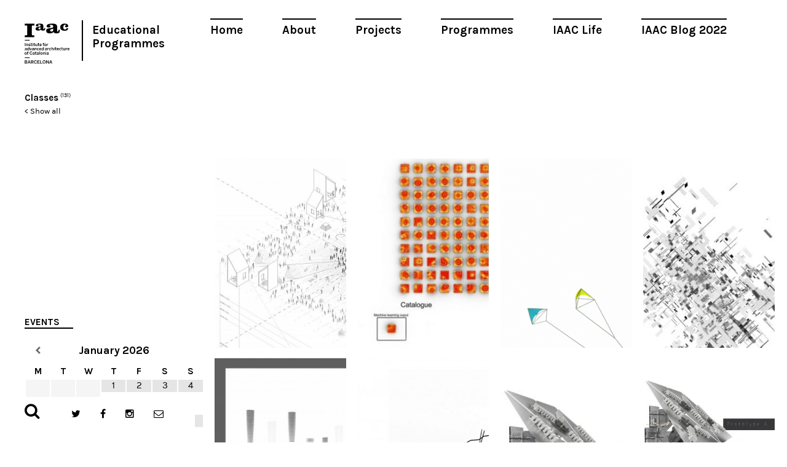

--- FILE ---
content_type: text/html; charset=UTF-8
request_url: https://www.iaacblog.com/tag/classes/
body_size: 9901
content:
<!DOCTYPE html>
<html xmlns="http://www.w3.org/1999/xhtml" lang="en-US" prefix="og: http://ogp.me/ns#">
<head>
    <meta charset="utf-8">
    <meta http-equiv="X-UA-Compatible" content="IE=edge,chrome=1">
    
    
	<meta name="viewport" content="width=device-width, initial-scale=1.0">
	
	<link rel="icon" href="https://www.iaacblog.com/wp-content/themes/iaacblog/favicon.ico" type="image/x-icon">
	<link rel="apple-touch-icon-precomposed" href="https://www.iaacblog.com/wp-content/themes/iaacblog/favicon-retina.jpg">

	<link href="https://fonts.googleapis.com/css?family=Karla:400,700italic,700,400italic" rel="stylesheet" type="text/css">
	<link rel="stylesheet" href="https://www.iaacblog.com/wp-content/themes/iaacblog/css/font-awesome.css">
	<link rel="stylesheet" href="https://www.iaacblog.com/wp-content/themes/iaacblog/css/slick.css">
	<link rel="stylesheet" href="https://www.iaacblog.com/wp-content/themes/iaacblog/style.css">	

    <script src="https://www.iaacblog.com/wp-content/themes/iaacblog/js/modernizr-2.6.2-respond-1.1.0.min.js"></script>
	<!--[if lt IE 9]><script src="https://html5shiv.googlecode.com/svn/trunk/html5.js"></script><![endif]-->
	
	 <meta name='robots' content='max-image-preview:large' />

<!-- This site is optimized with the Yoast SEO plugin v4.1 - https://yoast.com/wordpress/plugins/seo/ -->
<title>Classes &ndash; IAAC Blog</title>
<link rel="canonical" href="https://www.iaacblog.com/tag/classes/" />
<link rel="next" href="https://www.iaacblog.com/tag/classes/page/2/" />
<meta property="og:locale" content="en_US" />
<meta property="og:type" content="object" />
<meta property="og:title" content="Classes &ndash; IAAC Blog" />
<meta property="og:url" content="https://www.iaacblog.com/tag/classes/" />
<meta property="og:site_name" content="IAAC Blog" />
<meta name="twitter:card" content="summary" />
<meta name="twitter:title" content="Classes &ndash; IAAC Blog" />
<!-- / Yoast SEO plugin. -->

<link rel='dns-prefetch' href='//s.w.org' />
<link rel="alternate" type="application/rss+xml" title="IAAC Blog &raquo; Classes Tag Feed" href="https://www.iaacblog.com/tag/classes/feed/" />
<style type="text/css">
img.wp-smiley,
img.emoji {
	display: inline !important;
	border: none !important;
	box-shadow: none !important;
	height: 1em !important;
	width: 1em !important;
	margin: 0 .07em !important;
	vertical-align: -0.1em !important;
	background: none !important;
	padding: 0 !important;
}
</style>
	<link rel='stylesheet' id='dashicons-css'  href='https://www.iaacblog.com/wp-includes/css/dashicons.min.css?ver=1e7c55a3fb3099397c8ea8620719b057' type='text/css' media='all' />
<link rel='stylesheet' id='my-calendar-reset-css'  href='https://www.iaacblog.com/wp-content/plugins/my-calendar/css/reset.css?ver=1e7c55a3fb3099397c8ea8620719b057' type='text/css' media='all' />
<link rel='stylesheet' id='my-calendar-style-css'  href='https://www.iaacblog.com/wp-content/plugins/my-calendar-custom/styles/iaac.css?ver=1e7c55a3fb3099397c8ea8620719b057' type='text/css' media='all' />
<link rel='stylesheet' id='simcal-qtip-css'  href='https://www.iaacblog.com/wp-content/plugins/google-calendar-events/assets/css/vendor/jquery.qtip.min.css?ver=3.1.36' type='text/css' media='all' />
<link rel='stylesheet' id='simcal-default-calendar-grid-css'  href='https://www.iaacblog.com/wp-content/plugins/google-calendar-events/assets/css/default-calendar-grid.min.css?ver=3.1.36' type='text/css' media='all' />
<link rel='stylesheet' id='simcal-default-calendar-list-css'  href='https://www.iaacblog.com/wp-content/plugins/google-calendar-events/assets/css/default-calendar-list.min.css?ver=3.1.36' type='text/css' media='all' />
<link rel='stylesheet' id='fancybox-css'  href='https://www.iaacblog.com/wp-content/plugins/easy-fancybox/fancybox/jquery.fancybox-1.3.8.min.css?ver=1.5.8.2' type='text/css' media='screen' />
<link rel='stylesheet' id='page-transition-animsition-css'  href='https://www.iaacblog.com/wp-content/plugins/page-transition/css/animsition.min.css?ver=1.3' type='text/css' media='all' />
<!-- This site uses the Google Analytics by MonsterInsights plugin v6.1.6 - Using Analytics tracking - https://www.monsterinsights.com/ -->
<script type="text/javascript" data-cfasync="false">
	// Function to detect opted out users
	function __gaTrackerIsOptedOut() {
		return document.cookie.indexOf(disableStr + '=true') > -1;
	}

	// Disable tracking if the opt-out cookie exists.
	var disableStr = 'ga-disable-UA-43060307-1';
	if ( __gaTrackerIsOptedOut() ) {
		window[disableStr] = true;
	}

	// Opt-out function
	function __gaTrackerOptout() {
	  document.cookie = disableStr + '=true; expires=Thu, 31 Dec 2099 23:59:59 UTC; path=/';
	  window[disableStr] = true;
	}

	(function(i,s,o,g,r,a,m){i['GoogleAnalyticsObject']=r;i[r]=i[r]||function(){
		(i[r].q=i[r].q||[]).push(arguments)},i[r].l=1*new Date();a=s.createElement(o),
		m=s.getElementsByTagName(o)[0];a.async=1;a.src=g;m.parentNode.insertBefore(a,m)
	})(window,document,'script','//www.google-analytics.com/analytics.js','__gaTracker');

	__gaTracker('create', 'UA-43060307-1', 'auto');
	__gaTracker('set', 'forceSSL', true);
	__gaTracker('send','pageview');
</script>
<!-- / Google Analytics by MonsterInsights -->
<script type='text/javascript' src='https://www.iaacblog.com/wp-includes/js/jquery/jquery.min.js?ver=3.6.0' id='jquery-core-js'></script>
<script type='text/javascript' src='https://www.iaacblog.com/wp-includes/js/jquery/jquery-migrate.min.js?ver=3.3.2' id='jquery-migrate-js'></script>
<script type='text/javascript' src='https://www.iaacblog.com/wp-content/plugins/wp-google-analytics-events/js/ga-scroll-events.js?ver=2.4.1' id='scrolldepth-js'></script>
<script type='text/javascript' id='monsterinsights-lite-frontend-script-js-extra'>
/* <![CDATA[ */
var monsterinsights_frontend = {"js_events_tracking":"true","is_debug_mode":"false","download_extensions":"doc,exe,js,pdf,ppt,tgz,zip,xls","inbound_paths":"","home_url":"https:\/\/www.iaacblog.com","track_download_as":"event","internal_label":"int","hash_tracking":"false"};
/* ]]> */
</script>
<script type='text/javascript' src='https://www.iaacblog.com/wp-content/plugins/google-analytics-for-wordpress/assets/js/frontend.min.js?ver=6.1.6' id='monsterinsights-lite-frontend-script-js'></script>
<script type='text/javascript' src='https://www.iaacblog.com/wp-content/plugins/page-transition/js/jquery.animsition.min.js?ver=1.3' id='page-transition-animsition-script-js'></script>
<link rel="https://api.w.org/" href="https://www.iaacblog.com/wp-json/" /><link rel="alternate" type="application/json" href="https://www.iaacblog.com/wp-json/wp/v2/tags/1687" /><link rel="EditURI" type="application/rsd+xml" title="RSD" href="https://www.iaacblog.com/xmlrpc.php?rsd" />
<link rel="wlwmanifest" type="application/wlwmanifest+xml" href="https://www.iaacblog.com/wp-includes/wlwmanifest.xml" /> 
				<style type="text/css">
					@font-face { font-family:Charter;src:url(https://www.iaacblog.com/wp-content/uploads/2020/04/Charter-Regular.otf) format('opentype');font-display: auto;}@font-face { font-family:Kievit;src:url(https://www.iaacblog.com/wp-content/uploads/2020/04/KievitOT-Regular.ttf) format('truetype');font-display: auto;}				</style>
				
<style type="text/css">
<!--
/* Styles by My Calendar - Joseph C Dolson http://www.joedolson.com/ */

.mc-main .mc_events .event-title, .mc-main .mc_events .event-title a { background: #ffffff; color: #000000; }
.mc-main .mc_events .event-title a:hover, .mc-main .mc_events .event-title a:focus { background: #ffffff;}
.mc-event-visible {
display: block!important;
}
-->
</style>
<script type='text/javascript'>
	jQuery('html').addClass('mcjs');
	jQuery(document).ready( function($) { $('html').removeClass('mcjs') } );
</script>
		<script type="text/javascript">
		jQuery( document ).ready( function($) {
			$('.animsition').animsition({
				inClass : 'fade-in',
				outClass : 'fade-out',
				inDuration : 400,
				outDuration : 400,
				loading : false,
				touchSupport: false,
				linkElement: '.animsition-link, a[href]:not([target="_blank"]):not([href^="https://www.iaacblog.com/tag/classes/#"]):not([href^="#"]):not([href*="javascript"]):not([href*=".jpg"]):not([href*=".jpeg"]):not([href*=".gif"]):not([href*=".png"]):not([href*=".mov"]):not([href*=".swf"]):not([href*=".mp4"]):not([href*=".flv"]):not([href*=".avi"]):not([href*=".mp3"]):not([href^="mailto:"]):not([class="no-animation"])'
			});
		});
		</script>
		<meta name="generator" content="Powered by Visual Composer - drag and drop page builder for WordPress."/>
<!--[if lte IE 9]><link rel="stylesheet" type="text/css" href="https://www.iaacblog.com/wp-content/plugins/js_composer/assets/css/vc_lte_ie9.min.css" media="screen"><![endif]-->
<!-- Easy FancyBox 1.5.8.2 using FancyBox 1.3.8 - RavanH (http://status301.net/wordpress-plugins/easy-fancybox/) -->
<script type="text/javascript">
/* <![CDATA[ */
var fb_timeout = null;
var fb_opts = { 'overlayShow' : true, 'hideOnOverlayClick' : true, 'overlayOpacity' : 0.8, 'showCloseButton' : true, 'margin' : 20, 'centerOnScroll' : true, 'enableEscapeButton' : true, 'autoScale' : true };
var easy_fancybox_handler = function(){
	/* IMG */
	var fb_IMG_select = 'a[href*=".jpg"]:not(.nolightbox,li.nolightbox>a), area[href*=".jpg"]:not(.nolightbox), a[href*=".jpeg"]:not(.nolightbox,li.nolightbox>a), area[href*=".jpeg"]:not(.nolightbox), a[href*=".png"]:not(.nolightbox,li.nolightbox>a), area[href*=".png"]:not(.nolightbox)';
	jQuery(fb_IMG_select).addClass('fancybox image');
	var fb_IMG_sections = jQuery('div.gallery');
	fb_IMG_sections.each(function() { jQuery(this).find(fb_IMG_select).attr('rel', 'gallery-' + fb_IMG_sections.index(this)); });
	jQuery('a.fancybox, area.fancybox, li.fancybox a').fancybox( jQuery.extend({}, fb_opts, { 'easingIn' : 'easeOutBack', 'easingOut' : 'easeInBack', 'opacity' : false, 'hideOnContentClick' : false, 'titleShow' : false, 'titlePosition' : 'over', 'titleFromAlt' : true, 'showNavArrows' : true, 'enableKeyboardNav' : true, 'cyclic' : false }) );
}
var easy_fancybox_auto = function(){
	/* Auto-click */
	setTimeout(function(){jQuery('#fancybox-auto').trigger('click')},1000);
}
/* ]]> */
</script>
	<!-- Fonts Plugin CSS - https://fontsplugin.com/ -->
	<style>
			</style>
	<!-- Fonts Plugin CSS -->
	<noscript><style type="text/css"> .wpb_animate_when_almost_visible { opacity: 1; }</style></noscript>	 
</head>
<body data-rsssl=1 class="archive tag tag-classes tag-1687 chrome osx wpb-js-composer js-comp-ver-5.0.1 vc_responsive animsition">
	<div id="wrapper"class="spacing">
		<header id="header">
			<a href="#" class="open-menu">
				<span></span>
				<span></span>
				<span></span>
			</a>
			
			<nav id="main-nav" class="menu-main-container"><ul id="menu-main" class="menu"><li id="menu-item-21004" class="menu-item menu-item-type-post_type menu-item-object-page menu-item-21004"><a href="https://www.iaacblog.com/home/">Home</a></li>
<li id="menu-item-21003" class="menu-item menu-item-type-post_type menu-item-object-page menu-item-21003"><a href="https://www.iaacblog.com/about/">About</a></li>
<li id="menu-item-21000" class="menu-item menu-item-type-post_type_archive menu-item-object-project menu-item-21000"><a href="https://www.iaacblog.com/projects/">Projects</a></li>
<li id="menu-item-20999" class="menu-item menu-item-type-post_type_archive menu-item-object-program menu-item-20999"><a href="https://www.iaacblog.com/programs/">Programmes</a></li>
<li id="menu-item-21002" class="menu-item menu-item-type-post_type_archive menu-item-object-life menu-item-21002"><a href="https://www.iaacblog.com/life/">IAAC Life</a></li>
<li id="menu-item-153358" class="menu-item menu-item-type-custom menu-item-object-custom menu-item-153358"><a href="https://blog.iaac.net/">IAAC Blog 2022</a></li>
</ul></nav>			
			<ul class="info">
				<li><strong class="logo"><a href="http://iaac.net" target="_blank">Iaac</a></strong></li>
				<!--<li><strong class="title"><a href="https://www.iaacblog.com">Advanced Architecture Group</a></strong></li>-->
				<li><strong class="title_new"><a href="https://www.iaacblog.com">Educational Programmes</a></strong></li>				
			</ul>
		</header><!-- end header -->		<div class="col-left">
			
							<div class="tax">
			   	<strong><a href="https://www.iaacblog.com/tag/classes/">Classes</a></strong><sup>(131)</sup>			   	<br><small><a href="https://www.iaacblog.com">< Show all</a></small>
				</div>
							<div class="calendario"><h2>Events</h2><div class="simcal-calendar simcal-default-calendar simcal-default-calendar-grid simcal-default-calendar-light" data-calendar-id="135272" data-timezone="Europe/Madrid" data-offset="3600" data-week-start="1" data-calendar-start="1768604400" data-calendar-end="1768604400" data-events-first="0" data-events-last="0">
			
            <table class="simcal-calendar-grid"
                   data-event-bubble-trigger="hover">
                <thead class="simcal-calendar-head">
                <tr>
					                        <th class="simcal-nav simcal-prev-wrapper" colspan="1">
                            <button class="simcal-nav-button simcal-month-nav simcal-prev" title="Previous Month"><i class="simcal-icon-left"></i></button>
                        </th>
					                    <th colspan="5"
                        class="simcal-nav simcal-current"
                        data-calendar-current="1768604400">
						<h3> <span class="simcal-current-month">January</span>  <span class="simcal-current-year">2026</span> </h3>                    </th>
					                        <th class="simcal-nav simcal-next-wrapper" colspan="1">
                            <button class="simcal-nav-button simcal-month-nav simcal-next" title="Next Month"><i class="simcal-icon-right"></i></button>
                        </th>
					                </tr>
                <tr>
					                        <th class="simcal-week-day simcal-week-day-1"
                            data-screen-small="M"
                            data-screen-medium="Mon"
                            data-screen-large="Monday">Mon</th>
						                        <th class="simcal-week-day simcal-week-day-2"
                            data-screen-small="T"
                            data-screen-medium="Tue"
                            data-screen-large="Tuesday">Tue</th>
						                        <th class="simcal-week-day simcal-week-day-3"
                            data-screen-small="W"
                            data-screen-medium="Wed"
                            data-screen-large="Wednesday">Wed</th>
						                        <th class="simcal-week-day simcal-week-day-4"
                            data-screen-small="T"
                            data-screen-medium="Thu"
                            data-screen-large="Thursday">Thu</th>
						                        <th class="simcal-week-day simcal-week-day-5"
                            data-screen-small="F"
                            data-screen-medium="Fri"
                            data-screen-large="Friday">Fri</th>
						                        <th class="simcal-week-day simcal-week-day-6"
                            data-screen-small="S"
                            data-screen-medium="Sat"
                            data-screen-large="Saturday">Sat</th>
						                            <th class="simcal-week-day simcal-week-day-0"
                                data-screen-small="S"
                                data-screen-medium="Sun"
                                data-screen-large="Sunday">Sun</th>
							                </tr>
                </thead>

				<tbody class="simcal-month simcal-month-1">
	<tr class="simcal-week simcal-week-1"><td class="simcal-day simcal-day-void "></td>
<td class="simcal-day simcal-day-void "></td>
<td class="simcal-day simcal-day-void simcal-day-void-last"></td>
<td class="simcal-day-1 simcal-weekday-4 simcal-past simcal-day" data-events-count="0">
	<div>
		<span class="simcal-day-label simcal-day-number">1</span>
		<span class="simcal-no-events"></span>
		<span class="simcal-events-dots" style="display: none;"></span>
	</div>
</td>
<td class="simcal-day-2 simcal-weekday-5 simcal-past simcal-day" data-events-count="0">
	<div>
		<span class="simcal-day-label simcal-day-number">2</span>
		<span class="simcal-no-events"></span>
		<span class="simcal-events-dots" style="display: none;"></span>
	</div>
</td>
<td class="simcal-day-3 simcal-weekday-6 simcal-past simcal-day" data-events-count="0">
	<div>
		<span class="simcal-day-label simcal-day-number">3</span>
		<span class="simcal-no-events"></span>
		<span class="simcal-events-dots" style="display: none;"></span>
	</div>
</td>
<td class="simcal-day-4 simcal-weekday-0 simcal-past simcal-day" data-events-count="0">
	<div>
		<span class="simcal-day-label simcal-day-number">4</span>
		<span class="simcal-no-events"></span>
		<span class="simcal-events-dots" style="display: none;"></span>
	</div>
</td>
</tr><tr class="simcal-week simcal-week-1">
<td class="simcal-day-5 simcal-weekday-1 simcal-past simcal-day" data-events-count="0">
	<div>
		<span class="simcal-day-label simcal-day-number">5</span>
		<span class="simcal-no-events"></span>
		<span class="simcal-events-dots" style="display: none;"></span>
	</div>
</td>
<td class="simcal-day-6 simcal-weekday-2 simcal-past simcal-day" data-events-count="0">
	<div>
		<span class="simcal-day-label simcal-day-number">6</span>
		<span class="simcal-no-events"></span>
		<span class="simcal-events-dots" style="display: none;"></span>
	</div>
</td>
<td class="simcal-day-7 simcal-weekday-3 simcal-past simcal-day" data-events-count="0">
	<div>
		<span class="simcal-day-label simcal-day-number">7</span>
		<span class="simcal-no-events"></span>
		<span class="simcal-events-dots" style="display: none;"></span>
	</div>
</td>
<td class="simcal-day-8 simcal-weekday-4 simcal-past simcal-day" data-events-count="0">
	<div>
		<span class="simcal-day-label simcal-day-number">8</span>
		<span class="simcal-no-events"></span>
		<span class="simcal-events-dots" style="display: none;"></span>
	</div>
</td>
<td class="simcal-day-9 simcal-weekday-5 simcal-past simcal-day" data-events-count="0">
	<div>
		<span class="simcal-day-label simcal-day-number">9</span>
		<span class="simcal-no-events"></span>
		<span class="simcal-events-dots" style="display: none;"></span>
	</div>
</td>
<td class="simcal-day-10 simcal-weekday-6 simcal-past simcal-day" data-events-count="0">
	<div>
		<span class="simcal-day-label simcal-day-number">10</span>
		<span class="simcal-no-events"></span>
		<span class="simcal-events-dots" style="display: none;"></span>
	</div>
</td>
<td class="simcal-day-11 simcal-weekday-0 simcal-past simcal-day" data-events-count="0">
	<div>
		<span class="simcal-day-label simcal-day-number">11</span>
		<span class="simcal-no-events"></span>
		<span class="simcal-events-dots" style="display: none;"></span>
	</div>
</td>
</tr><tr class="simcal-week simcal-week-2">
<td class="simcal-day-12 simcal-weekday-1 simcal-past simcal-day" data-events-count="0">
	<div>
		<span class="simcal-day-label simcal-day-number">12</span>
		<span class="simcal-no-events"></span>
		<span class="simcal-events-dots" style="display: none;"></span>
	</div>
</td>
<td class="simcal-day-13 simcal-weekday-2 simcal-past simcal-day" data-events-count="0">
	<div>
		<span class="simcal-day-label simcal-day-number">13</span>
		<span class="simcal-no-events"></span>
		<span class="simcal-events-dots" style="display: none;"></span>
	</div>
</td>
<td class="simcal-day-14 simcal-weekday-3 simcal-past simcal-day" data-events-count="0">
	<div>
		<span class="simcal-day-label simcal-day-number">14</span>
		<span class="simcal-no-events"></span>
		<span class="simcal-events-dots" style="display: none;"></span>
	</div>
</td>
<td class="simcal-day-15 simcal-weekday-4 simcal-past simcal-day" data-events-count="0">
	<div>
		<span class="simcal-day-label simcal-day-number">15</span>
		<span class="simcal-no-events"></span>
		<span class="simcal-events-dots" style="display: none;"></span>
	</div>
</td>
<td class="simcal-day-16 simcal-weekday-5 simcal-past simcal-day" data-events-count="0">
	<div>
		<span class="simcal-day-label simcal-day-number">16</span>
		<span class="simcal-no-events"></span>
		<span class="simcal-events-dots" style="display: none;"></span>
	</div>
</td>
<td class="simcal-day-17 simcal-weekday-6 simcal-today simcal-present simcal-day" data-events-count="0">
	<div style="border: 1px solid #1e73be;">
		<span class="simcal-day-label simcal-day-number" style="background-color: #1e73be; color: #ffffff">17</span>
		<span class="simcal-no-events"></span>
		<span class="simcal-events-dots" style="display: none;"></span>
	</div>
</td>
<td class="simcal-day-18 simcal-weekday-0 simcal-future simcal-day" data-events-count="0">
	<div>
		<span class="simcal-day-label simcal-day-number">18</span>
		<span class="simcal-no-events"></span>
		<span class="simcal-events-dots" style="display: none;"></span>
	</div>
</td>
</tr><tr class="simcal-week simcal-week-3">
<td class="simcal-day-19 simcal-weekday-1 simcal-future simcal-day" data-events-count="0">
	<div>
		<span class="simcal-day-label simcal-day-number">19</span>
		<span class="simcal-no-events"></span>
		<span class="simcal-events-dots" style="display: none;"></span>
	</div>
</td>
<td class="simcal-day-20 simcal-weekday-2 simcal-future simcal-day" data-events-count="0">
	<div>
		<span class="simcal-day-label simcal-day-number">20</span>
		<span class="simcal-no-events"></span>
		<span class="simcal-events-dots" style="display: none;"></span>
	</div>
</td>
<td class="simcal-day-21 simcal-weekday-3 simcal-future simcal-day" data-events-count="0">
	<div>
		<span class="simcal-day-label simcal-day-number">21</span>
		<span class="simcal-no-events"></span>
		<span class="simcal-events-dots" style="display: none;"></span>
	</div>
</td>
<td class="simcal-day-22 simcal-weekday-4 simcal-future simcal-day" data-events-count="0">
	<div>
		<span class="simcal-day-label simcal-day-number">22</span>
		<span class="simcal-no-events"></span>
		<span class="simcal-events-dots" style="display: none;"></span>
	</div>
</td>
<td class="simcal-day-23 simcal-weekday-5 simcal-future simcal-day" data-events-count="0">
	<div>
		<span class="simcal-day-label simcal-day-number">23</span>
		<span class="simcal-no-events"></span>
		<span class="simcal-events-dots" style="display: none;"></span>
	</div>
</td>
<td class="simcal-day-24 simcal-weekday-6 simcal-future simcal-day" data-events-count="0">
	<div>
		<span class="simcal-day-label simcal-day-number">24</span>
		<span class="simcal-no-events"></span>
		<span class="simcal-events-dots" style="display: none;"></span>
	</div>
</td>
<td class="simcal-day-25 simcal-weekday-0 simcal-future simcal-day" data-events-count="0">
	<div>
		<span class="simcal-day-label simcal-day-number">25</span>
		<span class="simcal-no-events"></span>
		<span class="simcal-events-dots" style="display: none;"></span>
	</div>
</td>
</tr><tr class="simcal-week simcal-week-4">
<td class="simcal-day-26 simcal-weekday-1 simcal-future simcal-day" data-events-count="0">
	<div>
		<span class="simcal-day-label simcal-day-number">26</span>
		<span class="simcal-no-events"></span>
		<span class="simcal-events-dots" style="display: none;"></span>
	</div>
</td>
<td class="simcal-day-27 simcal-weekday-2 simcal-future simcal-day" data-events-count="0">
	<div>
		<span class="simcal-day-label simcal-day-number">27</span>
		<span class="simcal-no-events"></span>
		<span class="simcal-events-dots" style="display: none;"></span>
	</div>
</td>
<td class="simcal-day-28 simcal-weekday-3 simcal-future simcal-day" data-events-count="0">
	<div>
		<span class="simcal-day-label simcal-day-number">28</span>
		<span class="simcal-no-events"></span>
		<span class="simcal-events-dots" style="display: none;"></span>
	</div>
</td>
<td class="simcal-day-29 simcal-weekday-4 simcal-future simcal-day" data-events-count="0">
	<div>
		<span class="simcal-day-label simcal-day-number">29</span>
		<span class="simcal-no-events"></span>
		<span class="simcal-events-dots" style="display: none;"></span>
	</div>
</td>
<td class="simcal-day-30 simcal-weekday-5 simcal-future simcal-day" data-events-count="0">
	<div>
		<span class="simcal-day-label simcal-day-number">30</span>
		<span class="simcal-no-events"></span>
		<span class="simcal-events-dots" style="display: none;"></span>
	</div>
</td>
<td class="simcal-day-31 simcal-weekday-6 simcal-future simcal-day" data-events-count="0">
	<div>
		<span class="simcal-day-label simcal-day-number">31</span>
		<span class="simcal-no-events"></span>
		<span class="simcal-events-dots" style="display: none;"></span>
	</div>
</td>
<td class="simcal-day simcal-day-void simcal-day-void-last"></td>
	</tr>
</tbody>

            </table>

			<div class="simcal-ajax-loader simcal-spinner-top" style="display: none;"><i class="simcal-icon-spinner simcal-icon-spin"></i></div></div></div> <!-- Widget de calendario-->

		</div><!-- col-left -->
		
		<div class="col-right">
			<div class="grid">
												<div class="grid-item width1 has-iaac-thumbnail post-69380 program type-program status-publish hentry tag-advanced-architecture tag-architecture tag-barcelona tag-classes tag-computational-design tag-digital-fabrication tag-digital-tools tag-edouard-cabay tag-fablab-barcelona tag-grasshopper tag-iaac tag-master-in-advanced-architecture tag-peter-geelmuyden-magnus tag-rodriguo-aguirre course-2018-2019-maa01 course-introductory-studio-g1-maa01-2018-2019-1rt course-maa-01">
					<div class="item">
						<div class="holder">
							<div class="picasapic picasapic-alt" style="background-image:url(https://www.iaacblog.com/wp-content/uploads/2018/12/02-5-730x462.jpg)"></div><img class="default-image" src="https://www.iaacblog.com/wp-content/themes/iaacblog/images/img01.jpg" alt="" />						</div>
						<a class="holder color txt" href="https://www.iaacblog.com/programs/fab-lab-parade-dont-celebrate-garbage/">
							<div class="cell">
								<strong class="title">Program</strong>								<!--<strong class="prof">PROF. BOB SHEIL</strong>-->
								<strong class="production">FAB LAB Parade &#8211; Why don&#8217;t we celebrate Garbage?</strong>
																								<span class="txt course" style="color:#84d3cd;">MAA 01</span>
															</div>
						</a>
					</div>
				</div>
																<div class="grid-item width1 has-iaac-thumbnail post-60339 program type-program status-publish has-post-thumbnail hentry tag-parametricdesign tag-active-materials tag-adaptive-materials tag-advance-architecture tag-advance-architecture-design tag-architecture-machine tag-assignment-5 tag-assignment05 tag-assignment5 tag-barcelona tag-classes tag-data-visualiation tag-data-visualisation tag-digital tag-digital-computation tag-digital-content tag-digital-tools tag-eduardo-chamorro tag-eduardo-chamorro-martin tag-elliott-santos tag-functional-gradient-material tag-generation tag-generative tag-generative-algorithms tag-generative-iteractions tag-grasshopper tag-grasshopper-data-visualization tag-intelligent-machines tag-maa-01 tag-maa01 tag-machine-learning tag-master-in-advanced-acrhitecture tag-master-in-advanced-architecture tag-master-projects tag-material tag-physical-computing tag-rhino tag-thermal-analysis tag-thermal-fields course-so-6-computational-design-maa01-2017-2018-3rd">
					<div class="item">
						<div class="holder">
							<div class="picasapic picasapic-alt" style="background-image:url(https://www.iaacblog.com/wp-content/uploads/2018/06/324234-e1528043836519-331x331.jpg)"></div><img src="https://www.iaacblog.com/wp-content/themes/iaacblog/images/img01.jpg" alt="" />						</div>
						<a class="holder color txt" href="https://www.iaacblog.com/programs/thermal-reactive-topography-artifitial-evolutionary-design/">
							<div class="cell">
								<strong class="title">Program</strong>								<!--<strong class="prof">PROF. BOB SHEIL</strong>-->
								<strong class="production">Thermal Reactive Topography &#8211; Artifitial Evolutionary Design</strong>
																								<span class="txt course" style="color:#84d3cd;">MAA 01</span>
															</div>
						</a>
					</div>
				</div>
																<div class="grid-item width1 has-iaac-thumbnail post-57726 program type-program status-publish has-post-thumbnail hentry tag-assignment04 tag-parametricdesign tag-advance-architecture tag-advanced-architecture tag-assigment-04 tag-barcelona tag-buildings tag-classes tag-computational-design tag-computational-grasshopper tag-computational-tools tag-data-visualization tag-digital-tools tag-eduardo-chamorro tag-eduardo-chamorro-martin tag-generative tag-generative-algorithms tag-generative-iteractions tag-generative-recursivity tag-generator tag-grasshoper tag-grasshopper tag-grasshopper-3d tag-interaction tag-kangaroo tag-maa01 tag-master-in-architecture tag-master-projects tag-physical-computing tag-physics tag-recursive-topologies tag-rhino tag-rhino3d tag-rhinoceros course-so-3-computational-design-maa01-2017-2018-1st course-so-5-computational-design-maa01-2017-2018-2nd">
					<div class="item">
						<div class="holder">
							<div class="picasapic picasapic-alt" style="background-image:url(https://www.iaacblog.com/wp-content/uploads/2018/02/a0069-e1520968494140-331x331.png)"></div><img src="https://www.iaacblog.com/wp-content/themes/iaacblog/images/img01.jpg" alt="" />						</div>
						<a class="holder color txt" href="https://www.iaacblog.com/programs/forces-of-nature-wind/">
							<div class="cell">
								<strong class="title">Program</strong>								<!--<strong class="prof">PROF. BOB SHEIL</strong>-->
								<strong class="production">Forces of Nature – Wind Topography</strong>
																								<span class="txt course" style="color:#84d3cd;">MAA 01</span>
															</div>
						</a>
					</div>
				</div>
																<div class="grid-item width1 has-iaac-thumbnail post-56299 program type-program status-publish has-post-thumbnail hentry tag-assigment01 tag-parametricdesign tag-advance-architecture tag-advanced-architecture tag-assignment-1 tag-assignment-1-computational-design tag-barcelona tag-buildings tag-classes tag-computational-design tag-computational-grasshopper tag-computational-tools tag-data-visualization tag-digital-tools tag-eduardo-chamorro tag-eduardo-chamorro-martin tag-generative tag-generative-algorithms tag-generative-iteractions tag-generative-recursivity tag-generator tag-grasshoper tag-grasshopper tag-grasshopper-3d tag-interaction tag-maa01 tag-master-in-architecture tag-master-projects tag-recursive-topologies tag-rhino tag-rhino3d tag-rhinoceros course-so-3-computational-design-maa01-2017-2018-1st">
					<div class="item">
						<div class="holder">
							<div class="picasapic picasapic-alt" style="background-image:url(https://www.iaacblog.com/wp-content/uploads/2018/02/grid-eduardo-chamorro-331x331.jpg)"></div><img src="https://www.iaacblog.com/wp-content/themes/iaacblog/images/img01.jpg" alt="" />						</div>
						<a class="holder color txt" href="https://www.iaacblog.com/programs/recursive-topologies-deconstructed-grid/">
							<div class="cell">
								<strong class="title">Program</strong>								<!--<strong class="prof">PROF. BOB SHEIL</strong>-->
								<strong class="production">Recursive Topologies – Deconstructed Grid</strong>
																								<span class="txt course" style="color:#84d3cd;">MAA 01</span>
															</div>
						</a>
					</div>
				</div>
																<div class="grid-item width1 has-iaac-thumbnail post-53281 program type-program status-publish has-post-thumbnail hentry tag-advanced-architecture tag-barcelona tag-buildings tag-classes tag-computational-design tag-digital-tools tag-grasshopper tag-iaac tag-maa01 tag-martin-garcia-miro tag-master-in-architecture tag-rhino tag-rodrigo-aguirre course-so-3-computational-design-maa01-2017-2018-1st">
					<div class="item">
						<div class="holder">
							<div class="picasapic picasapic-alt" style="background-image:url(https://www.iaacblog.com/wp-content/uploads/2017/12/portada-1-331x331.jpg)"></div><img src="https://www.iaacblog.com/wp-content/themes/iaacblog/images/img01.jpg" alt="" />						</div>
						<a class="holder color txt" href="https://www.iaacblog.com/programs/absolute-towers/">
							<div class="cell">
								<strong class="title">Program</strong>								<!--<strong class="prof">PROF. BOB SHEIL</strong>-->
								<strong class="production">ABSOLUTE TOWERS</strong>
																								<span class="txt course" style="color:#84d3cd;">MAA 01</span>
															</div>
						</a>
					</div>
				</div>
																<div class="grid-item width1 has-iaac-thumbnail post-51839 program type-program status-publish hentry tag-assignment01 tag-classes tag-grasshopper tag-maa01 course-so-3-computational-design-maa01-2017-2018-1st">
					<div class="item">
						<div class="holder">
							<div class="picasapic picasapic-alt" style="background-image:url(https://www.iaacblog.com/wp-content/uploads/2017/11/agent-base-weaving4-730x516.jpg)"></div><img class="default-image" src="https://www.iaacblog.com/wp-content/themes/iaacblog/images/img01.jpg" alt="" />						</div>
						<a class="holder color txt" href="https://www.iaacblog.com/programs/agent-base-weaving/">
							<div class="cell">
								<strong class="title">Program</strong>								<!--<strong class="prof">PROF. BOB SHEIL</strong>-->
								<strong class="production">Computational Design: Agent Base Weaving</strong>
																								<span class="txt course" style="color:#84d3cd;">MAA 01</span>
															</div>
						</a>
					</div>
				</div>
																<div class="grid-item width1 has-iaac-thumbnail post-49355 program type-program status-publish has-post-thumbnail hentry tag-3d-printing tag-advanced-interaction tag-alexandre-dubor tag-angelos-chronis tag-architecture tag-areti-markopoulou tag-barcelona tag-buildings tag-classes tag-computational-design tag-digital-matter-intelligent-construction tag-dongliang-ye tag-energy tag-experimental-structures tag-grasshopper tag-guoliang-zhang tag-iaac tag-maa01 tag-master-in-advanced-architecture tag-mohamad-al-chawa tag-nasser-ghannam tag-sustainability tag-sustainable tag-sustainable-design course-rsiii-digital-matter-intelligent-construction-m1-2016-17-2nd">
					<div class="item">
						<div class="holder">
							<div class="picasapic picasapic-alt" style="background-image:url(https://www.iaacblog.com/wp-content/uploads/2017/06/soro-final-presentation11-331x331.jpg)"></div><img src="https://www.iaacblog.com/wp-content/themes/iaacblog/images/img01.jpg" alt="" />						</div>
						<a class="holder color txt" href="https://www.iaacblog.com/programs/soro-lightweight-passive-shading-system/">
							<div class="cell">
								<strong class="title">Program</strong>								<!--<strong class="prof">PROF. BOB SHEIL</strong>-->
								<strong class="production">SoRo &#8211; Lightweight Passive Shading System</strong>
																								<span class="txt course" style="color:#84d3cd;">MAA 01</span>
															</div>
						</a>
					</div>
				</div>
																<div class="grid-item width1 has-iaac-thumbnail post-50235 project type-project status-publish has-post-thumbnail hentry course-rsiii-digital-matter-intelligent-construction-m1-2016-17-2nd">
					<div class="item">
						<div class="holder">
							<div class="picasapic picasapic-alt" style="background-image:url(https://www.iaacblog.com/wp-content/uploads/2017/06/soro-final-presentation11-331x331.jpg)"></div><img src="https://www.iaacblog.com/wp-content/themes/iaacblog/images/img01.jpg" alt="" />						</div>
						<a class="holder color txt" href="https://www.iaacblog.com/projects/soro-lightweight-passive-shading-system-2/">
							<div class="cell">
								<strong class="title">Project</strong>								<!--<strong class="prof">PROF. BOB SHEIL</strong>-->
								<strong class="production">SoRo &#8211; Lightweight Passive Shading System</strong>
																								<span class="txt course" style="color:#84d3cd;">MAA 01</span>
															</div>
						</a>
					</div>
				</div>
																<div class="grid-item width1 has-iaac-thumbnail post-47722 program type-program status-publish has-post-thumbnail hentry tag-advanced-architecture tag-aldo-sollazzo tag-architecture tag-assignment-5 tag-barcelona tag-classes tag-computation-design tag-computational-design tag-data tag-data-visualization tag-designing-associativity tag-digital-fabrication tag-digital-tools tag-experimental-structures tag-fablab-barcelona tag-grasshopper tag-master-in-advanced-architecture tag-nasser-ghannam tag-rhino tag-rodrigo-aguirre course-so-8-computational-design-m1-2016-17-3rd">
					<div class="item">
						<div class="holder">
							<div class="picasapic picasapic-alt" style="background-image:url(https://www.iaacblog.com/wp-content/uploads/2017/06/a04_nghannam2-331x331.jpg)"></div><img src="https://www.iaacblog.com/wp-content/themes/iaacblog/images/img01.jpg" alt="" />						</div>
						<a class="holder color txt" href="https://www.iaacblog.com/programs/genetic-optimization-free-form-paneling/">
							<div class="cell">
								<strong class="title">Program</strong>								<!--<strong class="prof">PROF. BOB SHEIL</strong>-->
								<strong class="production">Genetic Optimization &#8211; Free Form Paneling</strong>
																								<span class="txt course" style="color:#84d3cd;">MAA 01</span>
															</div>
						</a>
					</div>
				</div>
																<div class="grid-item width1 has-iaac-thumbnail post-43770 program type-program status-publish has-post-thumbnail hentry tag-3d-printing tag-advanced-architecture tag-advanded-architecture tag-aldo-sollazzo tag-assignment-4 tag-barcelona tag-classes tag-computational-design tag-data-visualization tag-digital-tools tag-experimental-structures tag-fablab-barcelona tag-future tag-grasshopper tag-iaac tag-master-projects tag-nasser-ghannam tag-rhino tag-rodrigo-aguirre course-so-6-computational-design-m1-2016-17-2nd">
					<div class="item">
						<div class="holder">
							<div class="picasapic picasapic-alt" style="background-image:url(https://www.iaacblog.com/wp-content/uploads/2017/03/a04_nghannam-03-03-331x331.jpg)"></div><img src="https://www.iaacblog.com/wp-content/themes/iaacblog/images/img01.jpg" alt="" />						</div>
						<a class="holder color txt" href="https://www.iaacblog.com/programs/interactive-modeling-torus-ripple/">
							<div class="cell">
								<strong class="title">Program</strong>								<!--<strong class="prof">PROF. BOB SHEIL</strong>-->
								<strong class="production">Interactive Modeling &#8211; TORUS RIPPLE</strong>
																								<span class="txt course" style="color:#84d3cd;">MAA 01</span>
															</div>
						</a>
					</div>
				</div>
																<div class="grid-item width1 has-iaac-thumbnail post-37611 program type-program status-publish has-post-thumbnail hentry tag-assignment-1 tag-classes tag-grasshopper tag-iaac tag-master-in-advanced-architecture tag-rhino course-so-3-computational-design-m1-2016-17-1st">
					<div class="item">
						<div class="holder">
							<div class="picasapic picasapic-alt" style="background-image:url(https://www.iaacblog.com/wp-content/uploads/2016/11/seed-331x331.jpg)"></div><img src="https://www.iaacblog.com/wp-content/themes/iaacblog/images/img01.jpg" alt="" />						</div>
						<a class="holder color txt" href="https://www.iaacblog.com/programs/seed/">
							<div class="cell">
								<strong class="title">Program</strong>								<!--<strong class="prof">PROF. BOB SHEIL</strong>-->
								<strong class="production">SEED</strong>
																								<span class="txt course" style="color:#84d3cd;">MAA 01</span>
															</div>
						</a>
					</div>
				</div>
																<div class="grid-item width1 has-iaac-thumbnail post-36385 program type-program status-publish has-post-thumbnail hentry tag-3d-printing tag-advanced-architecture tag-advanced-interaction tag-architecture tag-barcelona tag-classes tag-data-visualization tag-design tag-designing-associativity tag-digital-fabrication tag-digital-tools tag-master-in-advanced-architecture tag-research-studio tag-rhino course-so-1-introduction-to-digital-fabrication-m1-2016-17-1st">
					<div class="item">
						<div class="holder">
							<div class="picasapic picasapic-alt" style="background-image:url(https://www.iaacblog.com/wp-content/uploads/2016/10/62-331x331.jpg)"></div><img src="https://www.iaacblog.com/wp-content/themes/iaacblog/images/img01.jpg" alt="" />						</div>
						<a class="holder color txt" href="https://www.iaacblog.com/programs/alternating-stripes-3d-printing/">
							<div class="cell">
								<strong class="title">Program</strong>								<!--<strong class="prof">PROF. BOB SHEIL</strong>-->
								<strong class="production">Alternating Stripes &#8211; 3D Printing</strong>
																								<span class="txt course" style="color:#84d3cd;">MAA 01</span>
															</div>
						</a>
					</div>
				</div>
																<div class="grid-item width1 has-iaac-thumbnail post-36328 program type-program status-publish has-post-thumbnail hentry tag-advanced-architecture tag-advanced-interaction tag-architecture tag-barcelona tag-classes tag-data-visualization tag-design tag-digital-fabrication tag-digital-tools tag-master-in-advanced-architecture tag-master-projects tag-mohammad-rashid course-introductory-studio-ga-m1-2016-17-1st">
					<div class="item">
						<div class="holder">
							<div class="picasapic picasapic-alt" style="background-image:url(https://www.iaacblog.com/wp-content/uploads/2016/10/group_08_image_02blog-331x331.jpg)"></div><img src="https://www.iaacblog.com/wp-content/themes/iaacblog/images/img01.jpg" alt="" />						</div>
						<a class="holder color txt" href="https://www.iaacblog.com/programs/drawing-machine-dancing-petals-week-2-group-8/">
							<div class="cell">
								<strong class="title">Program</strong>								<!--<strong class="prof">PROF. BOB SHEIL</strong>-->
								<strong class="production">Drawing Machine &#8211; Dancing Petals &#8211; Week 2 &#8211; Group 8</strong>
																								<span class="txt course" style="color:#84d3cd;">MAA 01</span>
															</div>
						</a>
					</div>
				</div>
																<div class="grid-item width1 has-iaac-thumbnail post-35848 program type-program status-publish hentry tag-advanced-architecture tag-architecture tag-barcelona tag-classes tag-designing-associativity tag-energy tag-experimental-structures tag-fablab-barcelona tag-iaac tag-master-projects tag-research course-introductory-studio-ga-m1-2016-17-1st">
					<div class="item">
						<div class="holder">
							<div class="picasapic picasapic-alt" style="background-image:url(https://www.iaacblog.com/wp-content/uploads/2016/10/machine-4-730x548.jpg)"></div><img class="default-image" src="https://www.iaacblog.com/wp-content/themes/iaacblog/images/img01.jpg" alt="" />						</div>
						<a class="holder color txt" href="https://www.iaacblog.com/programs/shifting-matter-first-test/">
							<div class="cell">
								<strong class="title">Program</strong>								<!--<strong class="prof">PROF. BOB SHEIL</strong>-->
								<strong class="production">SHIFTING MATTER &#8211; FIRST TEST</strong>
																								<span class="txt course" style="color:#84d3cd;">MAA 01</span>
															</div>
						</a>
					</div>
				</div>
																<div class="grid-item width1 hasnt-iaac-thumbnail post-34707 program type-program status-publish hentry tag-advanced-architecture tag-advanced-interaction tag-advanded-architecture tag-arduino tag-classes tag-data-visualization tag-digital-tools tag-future tag-iaac tag-lecture-series tag-maa01 tag-master-barcelona tag-master-in-advanced-architecture tag-master-in-architecture tag-processing course-so-5-produino-m1-2015-16-1st">
					<div class="item">
						<div class="holder">
							<img class="default-image" src="https://www.iaacblog.com/wp-content/themes/iaacblog/images/img01.jpg" alt="" />						</div>
						<a class="holder color txt" href="https://www.iaacblog.com/programs/processing-assignment-2_produino_a4/">
							<div class="cell">
								<strong class="title">Program</strong>								<!--<strong class="prof">PROF. BOB SHEIL</strong>-->
								<strong class="production">Processing Assignment 2_PRODUINO_A4</strong>
																								<span class="txt course" style="color:#84d3cd;">MAA 01</span>
															</div>
						</a>
					</div>
				</div>
																<div class="grid-item width1 has-iaac-thumbnail post-34699 program type-program status-publish has-post-thumbnail hentry tag-advanced-architecture tag-advanced-interaction tag-advanded-architecture tag-architecture tag-arduino tag-classes tag-data-visualization tag-digital-tools tag-iaac tag-interaction tag-master-in-advanced-architecture tag-master-in-architecture tag-processing course-so-5-produino-m1-2015-16-1st">
					<div class="item">
						<div class="holder">
							<div class="picasapic picasapic-alt" style="background-image:url(https://www.iaacblog.com/wp-content/uploads/2016/07/sureshkumar_kumaravel_rgb_map_fritzing-331x331.jpg)"></div><img src="https://www.iaacblog.com/wp-content/themes/iaacblog/images/img01.jpg" alt="" />						</div>
						<a class="holder color txt" href="https://www.iaacblog.com/programs/rgb_produino_a1/">
							<div class="cell">
								<strong class="title">Program</strong>								<!--<strong class="prof">PROF. BOB SHEIL</strong>-->
								<strong class="production">Arduino Fritzing_Produino_A1</strong>
																								<span class="txt course" style="color:#84d3cd;">MAA 01</span>
															</div>
						</a>
					</div>
				</div>
																<div class="grid-item width1 has-iaac-thumbnail post-34166 program type-program status-publish hentry tag-advanced-architecture tag-advanced-interaction tag-advanded-architecture tag-architecture tag-barcelona tag-buildings tag-classes tag-data-visualization tag-designing-associativity tag-digital-fabrication tag-digital-tools tag-economics-of-sustainability tag-energy tag-experimental-structures tag-fablab-barcelona tag-future tag-iaac course-rs-2-self-sufficient-buildings-m1-2015-16-3rd">
					<div class="item">
						<div class="holder">
							<div class="picasapic picasapic-alt" style="background-image:url(https://www.iaacblog.com/wp-content/uploads/2016/06/view-outside-with-jute-hd-730x577.jpg)"></div><img class="default-image" src="https://www.iaacblog.com/wp-content/themes/iaacblog/images/img01.jpg" alt="" />						</div>
						<a class="holder color txt" href="https://www.iaacblog.com/programs/rmit-campus-design-adaptive-skin-facade/">
							<div class="cell">
								<strong class="title">Program</strong>								<!--<strong class="prof">PROF. BOB SHEIL</strong>-->
								<strong class="production">RMIT Campus Design-Adaptive Skin Facade</strong>
																								<span class="txt course" style="color:#84d3cd;">MAA 01</span>
															</div>
						</a>
					</div>
				</div>
																<div class="grid-item width1 has-iaac-thumbnail post-34705 project type-project status-publish has-post-thumbnail hentry course-rs-2-self-sufficient-buildings-m1-2015-16-3rd">
					<div class="item">
						<div class="holder">
							<div class="picasapic picasapic-alt" style="background-image:url(https://www.iaacblog.com/wp-content/uploads/2016/06/00221-331x331.jpg)"></div><img src="https://www.iaacblog.com/wp-content/themes/iaacblog/images/img01.jpg" alt="" />						</div>
						<a class="holder color txt" href="https://www.iaacblog.com/projects/rmit-campus-adaptive-skin-facade/">
							<div class="cell">
								<strong class="title">Project</strong>								<!--<strong class="prof">PROF. BOB SHEIL</strong>-->
								<strong class="production">RMIT Campus &#8211; Adaptive Skin Facade</strong>
																								<span class="txt course" style="color:#84d3cd;">MAA 01</span>
															</div>
						</a>
					</div>
				</div>
																<div class="grid-item width1 has-iaac-thumbnail post-33755 program type-program status-publish hentry tag-2012-2013 tag-advanced-architecture tag-architecture tag-barcelona tag-classes tag-designing-associativity tag-digital-fabrication tag-digital-tools tag-fablab-barcelona tag-iaac tag-master-in-advanced-architecture tag-rhino tag-self-sufficient tag-workshop course-so-1-introduction-to-digital-fabrication-m1-2015-16-1st">
					<div class="item">
						<div class="holder">
							<div class="picasapic picasapic-alt" style="background-image:url(https://www.iaacblog.com/wp-content/uploads/2016/06/0011113-685x1024.jpg)"></div><img class="default-image" src="https://www.iaacblog.com/wp-content/themes/iaacblog/images/img01.jpg" alt="" />						</div>
						<a class="holder color txt" href="https://www.iaacblog.com/programs/digital-fabrication-3d-printing-power-based/">
							<div class="cell">
								<strong class="title">Program</strong>								<!--<strong class="prof">PROF. BOB SHEIL</strong>-->
								<strong class="production">Digital Fabrication| 3D Printing -Power Based</strong>
																								<span class="txt course" style="color:#84d3cd;">MAA 01</span>
															</div>
						</a>
					</div>
				</div>
																<div class="grid-item width1 has-iaac-thumbnail post-33342 program type-program status-publish has-post-thumbnail hentry tag-3d-printing tag-advanced-architecture tag-advanced-interaction tag-advanded-architecture tag-architecture tag-arduino tag-barcelona tag-bicycle tag-buildings tag-classes tag-data tag-data-visualization tag-designing-associativity tag-digital-fabrication tag-digital-tools tag-energy tag-experimental-structures tag-fablab-barcelona tag-future tag-future-mobility tag-galapagos tag-grasshopper tag-iaac tag-interaction tag-karamba tag-lecture tag-lecture-seriesuncategorized tag-maa tag-maa01 tag-master-barcelona tag-master-in-advanced-architecture tag-master-in-architecture tag-master-projects tag-processing tag-ramp tag-research tag-research-studio tag-rhino tag-self-sufficient tag-workshop course-rs-2-self-sufficient-buildings-m1-2015-16-3rd">
					<div class="item">
						<div class="holder">
							<div class="picasapic picasapic-alt" style="background-image:url(https://www.iaacblog.com/wp-content/uploads/2016/06/m6-331x331.jpg)"></div><img src="https://www.iaacblog.com/wp-content/themes/iaacblog/images/img01.jpg" alt="" />						</div>
						<a class="holder color txt" href="https://www.iaacblog.com/programs/the-ramp-barcelona-campus-2/">
							<div class="cell">
								<strong class="title">Program</strong>								<!--<strong class="prof">PROF. BOB SHEIL</strong>-->
								<strong class="production">The Ramp | Barcelona Campus</strong>
																								<span class="txt course" style="color:#84d3cd;">MAA 01</span>
															</div>
						</a>
					</div>
				</div>
																<div class="grid-item width1 has-iaac-thumbnail post-32993 program type-program status-publish has-post-thumbnail hentry tag-123d tag-123d-catch tag-advanced-architecture tag-advanded-architecture tag-architecture tag-barcelona tag-buildings tag-classes tag-designing-associativity tag-digital-tools tag-grasshopper tag-iaac tag-rhino tag-workshop course-so-4-computational-design-m1-2015-16-1st course-so-6-computational-design-m1-2015-16-2nd">
					<div class="item">
						<div class="holder">
							<div class="picasapic picasapic-alt" style="background-image:url(https://www.iaacblog.com/wp-content/uploads/2016/06/ass013-331x331.jpg)"></div><img src="https://www.iaacblog.com/wp-content/themes/iaacblog/images/img01.jpg" alt="" />						</div>
						<a class="holder color txt" href="https://www.iaacblog.com/programs/four-sided-water-tap_123d-catch/">
							<div class="cell">
								<strong class="title">Program</strong>								<!--<strong class="prof">PROF. BOB SHEIL</strong>-->
								<strong class="production">Four Sided Water Tap_123D Catch</strong>
																								<span class="txt course" style="color:#84d3cd;">MAA 01</span>
															</div>
						</a>
					</div>
				</div>
																<div class="grid-item width1 has-iaac-thumbnail post-32953 program type-program status-publish has-post-thumbnail hentry tag-advanced-architecture tag-advanded-architecture tag-architecture tag-classes tag-designing-associativity tag-digital-tools tag-future tag-grasshopper tag-iaac tag-maa01 tag-master-in-advanced-architecture tag-master-in-architecture tag-rhino tag-unity tag-unity3d tag-workshop course-so-4-computational-design-m1-2015-16-1st course-so-6-computational-design-m1-2015-16-2nd">
					<div class="item">
						<div class="holder">
							<div class="picasapic picasapic-alt" style="background-image:url(https://www.iaacblog.com/wp-content/uploads/2016/06/ass-0221-331x331.jpg)"></div><img src="https://www.iaacblog.com/wp-content/themes/iaacblog/images/img01.jpg" alt="" />						</div>
						<a class="holder color txt" href="https://www.iaacblog.com/programs/lemur-mountains_unity3d-game/">
							<div class="cell">
								<strong class="title">Program</strong>								<!--<strong class="prof">PROF. BOB SHEIL</strong>-->
								<strong class="production">Lemur Mountains_Unity3D Game</strong>
																								<span class="txt course" style="color:#84d3cd;">MAA 01</span>
															</div>
						</a>
					</div>
				</div>
																<div class="grid-item width1 has-iaac-thumbnail post-32688 program type-program status-publish hentry tag-classes course-se-13-applied-urban-strategies-m1-2015-16-2nd">
					<div class="item">
						<div class="holder">
							<div class="picasapic picasapic-alt" style="background-image:url(https://www.iaacblog.com/wp-content/uploads/2016/06/bio11.gif)"></div><img class="default-image" src="https://www.iaacblog.com/wp-content/themes/iaacblog/images/img01.jpg" alt="" />						</div>
						<a class="holder color txt" href="https://www.iaacblog.com/programs/32688/">
							<div class="cell">
								<strong class="title">Program</strong>								<!--<strong class="prof">PROF. BOB SHEIL</strong>-->
								<strong class="production">Urban Stories</strong>
																								<span class="txt course" style="color:#84d3cd;">MAA 01</span>
															</div>
						</a>
					</div>
				</div>
																<div class="grid-item width1 has-iaac-thumbnail post-32654 program type-program status-publish has-post-thumbnail hentry tag-advanced-architecture tag-advanded-architecture tag-architecture tag-classes tag-economics tag-economics-of-sustainability course-so-2-economics-of-sustainability-m1-2015-16-1st">
					<div class="item">
						<div class="holder">
							<div class="picasapic picasapic-alt" style="background-image:url(https://www.iaacblog.com/wp-content/uploads/2016/06/13thcooum_629425f-331x331.jpg)"></div><img src="https://www.iaacblog.com/wp-content/themes/iaacblog/images/img01.jpg" alt="" />						</div>
						<a class="holder color txt" href="https://www.iaacblog.com/programs/the-fastest-growing-indian/">
							<div class="cell">
								<strong class="title">Program</strong>								<!--<strong class="prof">PROF. BOB SHEIL</strong>-->
								<strong class="production">The Fastest Growing Indian</strong>
																								<span class="txt course" style="color:#84d3cd;">MAA 01</span>
															</div>
						</a>
					</div>
				</div>
																<div class="grid-item width1 has-iaac-thumbnail post-32364 program type-program status-publish hentry tag-adaptive-materials tag-architecture tag-barcelona tag-classes tag-designing-associativity tag-galapagos course-so-6-computational-design-m1-2015-16-2nd">
					<div class="item">
						<div class="holder">
							<div class="picasapic picasapic-alt" style="background-image:url(https://www.iaacblog.com/wp-content/uploads/2016/06/galapagos-andres-mora-amnt2-1-730x536.png)"></div><img class="default-image" src="https://www.iaacblog.com/wp-content/themes/iaacblog/images/img01.jpg" alt="" />						</div>
						<a class="holder color txt" href="https://www.iaacblog.com/programs/galapagos-membranes-placa-sants/">
							<div class="cell">
								<strong class="title">Program</strong>								<!--<strong class="prof">PROF. BOB SHEIL</strong>-->
								<strong class="production">Galapagos, Membranes Placa Sants</strong>
																								<span class="txt course" style="color:#84d3cd;">MAA 01</span>
															</div>
						</a>
					</div>
				</div>
																<div class="grid-item width1 has-iaac-thumbnail post-32179 program type-program status-publish has-post-thumbnail hentry tag-advanced-architecture tag-advanded-architecture tag-classes tag-data-visualization tag-economics-of-sustainability tag-energy tag-environment tag-environmental tag-environmental-analysis tag-environmental-performance tag-maa01 tag-master-in-advanced-architecture tag-research tag-workshop course-se-6-environmental-analysis-m1-2015-16-2nd course-so-4-computational-design-m1-2015-16-1st course-so-6-computational-design-m1-2015-16-2nd">
					<div class="item">
						<div class="holder">
							<div class="picasapic picasapic-alt" style="background-image:url(https://www.iaacblog.com/wp-content/uploads/2016/06/envir-analysis4-331x331.jpg)"></div><img src="https://www.iaacblog.com/wp-content/themes/iaacblog/images/img01.jpg" alt="" />						</div>
						<a class="holder color txt" href="https://www.iaacblog.com/programs/environmental-analysis/">
							<div class="cell">
								<strong class="title">Program</strong>								<!--<strong class="prof">PROF. BOB SHEIL</strong>-->
								<strong class="production">Environmental Analysis</strong>
																								<span class="txt course" style="color:#84d3cd;">MAA 01</span>
															</div>
						</a>
					</div>
				</div>
																<div class="grid-item width1 has-iaac-thumbnail post-31501 program type-program status-publish hentry tag-arduino tag-classes tag-produino course-so-5-produino-m1-2015-16-1st">
					<div class="item">
						<div class="holder">
							<div class="picasapic picasapic-alt" style="background-image:url(https://www.iaacblog.com/wp-content/uploads/2016/06/hall-effect-2-730x411.png)"></div><img class="default-image" src="https://www.iaacblog.com/wp-content/themes/iaacblog/images/img01.jpg" alt="" />						</div>
						<a class="holder color txt" href="https://www.iaacblog.com/programs/hall-effect/">
							<div class="cell">
								<strong class="title">Program</strong>								<!--<strong class="prof">PROF. BOB SHEIL</strong>-->
								<strong class="production">HALL EFFECT</strong>
																								<span class="txt course" style="color:#84d3cd;">MAA 01</span>
															</div>
						</a>
					</div>
				</div>
																<div class="grid-item width1 has-iaac-thumbnail post-30942 program type-program status-publish hentry tag-arduino tag-classes tag-rgb course-so-5-produino-m1-2015-16-1st">
					<div class="item">
						<div class="holder">
							<div class="picasapic picasapic-alt" style="background-image:url(https://www.iaacblog.com/wp-content/uploads/2016/06/rgb-730x578.png)"></div><img class="default-image" src="https://www.iaacblog.com/wp-content/themes/iaacblog/images/img01.jpg" alt="" />						</div>
						<a class="holder color txt" href="https://www.iaacblog.com/programs/arduino-rgb/">
							<div class="cell">
								<strong class="title">Program</strong>								<!--<strong class="prof">PROF. BOB SHEIL</strong>-->
								<strong class="production">Arduino RGB</strong>
																								<span class="txt course" style="color:#84d3cd;">MAA 01</span>
															</div>
						</a>
					</div>
				</div>
											</div><!-- grid -->
						<div class="controls">
				<a href="https://www.iaacblog.com/tag/classes/page/2/" >Older posts</a>			</div><!-- controls -->		</div><!-- col-right -->

		<footer id="footer">
			<div class="form-search">
				<a href="#" class="open-form"><i class="fa fa-search"></i></a>
				<div class="holder">
					<form method="get" autocomplete="off" action="https://www.iaacblog.com/">
					<input type="search" name="s" value="" class="form-control" placeholder="Search">
					<button type="submit" class="btn-subscribe"><i class="fa fa-search"></i></button>
					</form>
				</div>
			</div>
			<ul class="social">
				<li class="twitter"><a target="_blank" href="https://twitter.com/IAAC"><i class="fa fa-twitter"></i></a></li>
				<li class="facebook"><a target="_blank" href="https://www.facebook.com/IaaC.BCN"><i class="fa fa-facebook"></i></a></li>
				<li class="instagram"><a target="_blank" href="https://www.instagram.com/iaacbcn/"><i class="fa fa-instagram"></i></a></li>
				<li class="message"><a href="#"><i class="fa fa-envelope-o"></i></a>
					<div class="subscribe">
						<form target="_blank" autocomplete="off" action="https://iaac.us2.list-manage2.com/subscribe/post?u=53938c29b08e2794944d2ce78&amp;id=ef0c355d08" method="post">
						<input type="email" class="form-control"  name="EMAIL" placeholder="Subscribe to our newsletter!">
						<button type="submit" class="btn-subscribe"><i class="fa fa-envelope-o"></i></button>
					</div>
				</li>
			</ul>
		</footer> <!-- footer -->
	</div>
	
	<!-- Scripts -->
	<script src="https://www.iaacblog.com/wp-content/themes/iaacblog/js/imagesloaded.pkgd.min.js"></script>
	<script src="https://www.iaacblog.com/wp-content/themes/iaacblog/js/packery.pkgd.min.js"></script>
	<script src="https://www.iaacblog.com/wp-content/themes/iaacblog/js/slick.js"></script>
	<script src="https://www.iaacblog.com/wp-content/themes/iaacblog/js/jquery.textPlaceholder.js"></script>
	<script src="https://www.iaacblog.com/wp-content/themes/iaacblog/js/scripts.js?2060315"></script>	
	
			<script type="text/javascript">
		jQuery( 'body' ).wrapInner( '<div class="animsition"></div>' ).removeClass( 'animsition' );
		</script>
		<script type='text/javascript' src='https://www.iaacblog.com/wp-content/plugins/google-calendar-events/assets/js/vendor/jquery.qtip.min.js?ver=3.1.36' id='simcal-qtip-js'></script>
<script type='text/javascript' src='https://www.iaacblog.com/wp-content/plugins/google-calendar-events/assets/js/vendor/moment.min.js?ver=3.1.36' id='simcal-fullcal-moment-js'></script>
<script type='text/javascript' src='https://www.iaacblog.com/wp-content/plugins/google-calendar-events/assets/js/vendor/moment-timezone-with-data.min.js?ver=3.1.36' id='simcal-moment-timezone-js'></script>
<script type='text/javascript' id='simcal-default-calendar-js-extra'>
/* <![CDATA[ */
var simcal_default_calendar = {"ajax_url":"\/wp-admin\/admin-ajax.php","nonce":"796b61152f","locale":"en_US","text_dir":"ltr","months":{"full":["January","February","March","April","May","June","July","August","September","October","November","December"],"short":["Jan","Feb","Mar","Apr","May","Jun","Jul","Aug","Sep","Oct","Nov","Dec"]},"days":{"full":["Sunday","Monday","Tuesday","Wednesday","Thursday","Friday","Saturday"],"short":["Sun","Mon","Tue","Wed","Thu","Fri","Sat"]},"meridiem":{"AM":"AM","am":"am","PM":"PM","pm":"pm"}};
/* ]]> */
</script>
<script type='text/javascript' src='https://www.iaacblog.com/wp-content/plugins/google-calendar-events/assets/js/default-calendar.min.js?ver=3.1.36' id='simcal-default-calendar-js'></script>
<script type='text/javascript' src='https://www.iaacblog.com/wp-content/plugins/google-calendar-events/assets/js/vendor/imagesloaded.pkgd.min.js?ver=3.1.36' id='simplecalendar-imagesloaded-js'></script>
<script type='text/javascript' src='https://www.iaacblog.com/wp-includes/js/wp-embed.min.js?ver=1e7c55a3fb3099397c8ea8620719b057' id='wp-embed-js'></script>
<script type='text/javascript' src='https://www.iaacblog.com/wp-content/plugins/easy-fancybox/fancybox/jquery.fancybox-1.3.8.min.js?ver=1.5.8.2' id='jquery-fancybox-js'></script>
<script type='text/javascript' src='https://www.iaacblog.com/wp-content/plugins/my-calendar/js/mc-grid.js?ver=1e7c55a3fb3099397c8ea8620719b057' id='mc.grid-js'></script>
<script type='text/javascript' src='https://www.iaacblog.com/wp-content/plugins/my-calendar/js/mc-list.js?ver=1e7c55a3fb3099397c8ea8620719b057' id='mc.list-js'></script>
<script type='text/javascript' src='https://www.iaacblog.com/wp-content/plugins/my-calendar/js/mc-mini.js?ver=1e7c55a3fb3099397c8ea8620719b057' id='mc.mini-js'></script>
<script type='text/javascript' src='https://www.iaacblog.com/wp-content/plugins/my-calendar/js/mc-ajax.js?ver=1e7c55a3fb3099397c8ea8620719b057' id='mc.ajax-js'></script>

    <!-- BEGIN: wpflow ga events array -->
    <script>

                jQuery(document).ready(function() {
                    scroll_events.bind_events( {
                        universal: 1,
                        scroll_elements: [],
                        click_elements: [],
                    });
                });

    </script>
    <!-- END: wpflow ga events array --><script type="text/javascript">
jQuery(document).on('ready post-load', function(){ jQuery('.nofancybox,a.pin-it-button,a[href*="pinterest.com/pin/create/button"]').addClass('nolightbox'); });
jQuery(document).on('ready post-load',easy_fancybox_handler);
jQuery(document).on('ready',easy_fancybox_auto);</script>
	
<script defer src="https://static.cloudflareinsights.com/beacon.min.js/vcd15cbe7772f49c399c6a5babf22c1241717689176015" integrity="sha512-ZpsOmlRQV6y907TI0dKBHq9Md29nnaEIPlkf84rnaERnq6zvWvPUqr2ft8M1aS28oN72PdrCzSjY4U6VaAw1EQ==" data-cf-beacon='{"version":"2024.11.0","token":"477738d47db84eafb277d053aef4e6ac","r":1,"server_timing":{"name":{"cfCacheStatus":true,"cfEdge":true,"cfExtPri":true,"cfL4":true,"cfOrigin":true,"cfSpeedBrain":true},"location_startswith":null}}' crossorigin="anonymous"></script>
</body>
</html>		

--- FILE ---
content_type: text/css; charset=utf-8
request_url: https://www.iaacblog.com/wp-content/plugins/my-calendar-custom/styles/iaac.css?ver=1e7c55a3fb3099397c8ea8620719b057
body_size: 1533
content:
/* Hoja de estilo para iaac del calendario */

.nextmonth {
	visibility: hidden;
}

.mc-main, .mc-list {
    background: #fff;
    padding: 5px;
    border-radius: 5px;
    color: #333;
}

.mc-main caption, .mc-main .my-calendar-date-switcher, .mc-main .category-key, .mc-main .calendar-event .details,
.mc-main .calendar-events {
    background: #fff;
}

.mc-main .category-key .no-icon {
   border: 1px solid #555;
}

.mc-main caption, .mc-main .my-calendar-date-switcher, .mc-main .my-calendar-nav li a:hover, .mc-main .category-key {
#    border: 1px solid #ddd;
}

.mc-main .my-calendar-date-switcher {
    padding: 4px;
    margin: 0 0 10px;
}

.mc-main .my-calendar-date-switcher input, .mc-main .my-calendar-date-switcher label, .mc-main .my-calendar-date-switcher select {
    margin: 0;
    padding: 0;
}

.mc-main .my-calendar-date-switcher .button {
    font-size: .9em;
}

.mc-main .list-event .details, .mc-main td {
    /*border: 1px solid #eee;*/
}

.mc-main .calendar-event .details, .mc-main .calendar-events {
    color: #000;
}

.mc-main .my-calendar-nav li a, .mc-main .calendar-event .details, .mc-main .calendar-events {
    border: 1px solid #bbb;
}

.mc-main .list-event .details {
    /*background: #fafafa;*/
    background: white;
}

.mc-main .nextmonth, .mc-main .nextmonth .weekend {
    color: #777;
}

.mc-main .mc-list .odd {
    background: #e3e3e3;
}

.mc-main .odd .list-event .details {
    background: #f3f3f3;
    border: 1px solid #d3d3d3;
}

.mc-main .current-day {
    /*background: #ffd;*/
    background: white;
}

.mc-main .current-day .mc-date {
    color: #000;
    /*background: #1e73be;*/
    background: #8d8f92;
}

.mc-main .weekend {
    /*background: #bbb;*/
    color: #000;
}

.mc-main .mc-date {
    /*background: #f6f6f6;*/
}

.mc-main .my-calendar-nav li a {
    color: #00a;
    background: #fff;
}

.mc-main .my-calendar-nav li a:hover {
    color: #000;
    border: 1px solid #00a;
}

.upcoming-events .past-event {
    color: #777;
}

.upcoming-events .today {
    color: #111;
}

.upcoming-events .future-event {
    color: #555;
}

.mc-main caption {
    margin: 2px 0;
    font-weight: 700;
    padding: 2px;
    text-align: left;
}

.mc-main table, .mc-main.calendar {
    width: 100% !important;
    line-height: 1.2;
    border-collapse: collapse;
}

.mc-main td {
    vertical-align: top;
    text-align: left;
    width: 13%;
    height: 70px;
    padding: 2px !important;
}

.mini td {
    height: auto !important;
}

.mc-main th {
    text-align: center;
    padding: 5px 0 !important;
    letter-spacing: 1px;
}

.mc-main th abbr {
    border-bottom: none;
}

.mc-main h3, .mc-main h3 a {
    display: block;
    border-radius: 2px;
    /*font: 700 10px Arial, Verdana, sans-serif;*/
    font: 20px/22px 'Karla-bold-italik', sans-serif;
    /*margin: 3px 0;*/
    padding: 0;
    width: 100%;
    clear: none;
    /*line-height: 1;*/
    text-transform: none;
    letter-spacing: 100%;
    margin: 0 0 25px;
    text-transform: uppercase;
}

.mc-main h3 a {
    text-decoration: none;
}

.mc-main h3 a:hover, .mc-main h3 a:focus {
    text-decoration: underline;
}

.mc-main h3 img {
    vertical-align: middle;
    margin: 0 3px 0 0 !important;
}

.mc-main .mc-list h3 img {
    vertical-align: middle;
}

.mc-main .list-event h3 {
    font-size: 1.2em;
    margin: 0;
}

.mc-main .calendar-event .details, .mc-main .calendar-events {
    position: absolute;
    left: 15%;
    width: 70%;
    padding: 5px;
    z-index: 3;
}

.mc-main .details .close {
    float: right;
    width: 16px !important;
    padding: 2px 2px 7px 7px;
}

.mc-main.mini .details .close {
    position: absolute;
    top: 8px;
    right: 8px;
}

.mc-main .calendar-events {
    width: 200px !important;
    left: 0px;
}

.mc-main .list-event .details {
    margin: 5px 0;
    padding: 5px 5px 0;
}

.mc-main .mc-list {
    margin: 0;
    padding: 0;
}

.mc-main .mc-list li {
    padding: 5px;
    list-style-type: none;
    list-style-image: none;
    margin: 0;
}

.mc-main .mc-date {
    display: block;
    margin: -2px -2px 2px;
    padding: 2px 4px;
}

.mc-main th {
    font-size: .8em;
    text-transform: uppercase;
    padding: 2px 4px 2px 0;
}

.mc-main .category-key {
    padding: 5px;
    margin: 5px 0;
}

.mc-main .category-key ul {
    list-style-type: none;
    list-style-image: none;
    margin: 0;
    padding: 0;
}

.mc-main .category-key li {
    margin: 2px 10px;
}

.mc-main .category-key span {
    margin-right: 5px;
    vertical-align: middle;
}

.mc-main .category-key .no-icon {
    width: 10px;
    height: 10px;
    display: inline-block;
}

.mc-list li {
    text-indent: 0;
    margin: 0;
    padding: 0;
}

.mc-main .calendar-event .event-time, .mc-main .list-event .event-time {
    display: block;
    height: 100%;
    margin-right: 10px;
    margin-bottom: 10px;
    font-weight: 700;
    font-size: .9em;
}

.mc-main p {
    line-height: 1.5;
    margin: 0 0 1em;
    padding: 0;
}

.detalle p {
    font-size: 16px; /*añadido micky*/
    padding-top: 14px;  /*añadido micky*/
}

.mc-main .vcard {
    font-size: .9em;
    margin: 10px 0;
}

.mc-main .calendar-event .vcard {
    margin: 0 0 10px;
}

.mc-main {
    position: relative;
}

.mc-main img {
    border: none;
}

.category-color-sample img {
    margin-right: 5px;
    vertical-align: top;
}

.mc-main .my-calendar-nav ul {
    height: 2.95em;
    margin: 0;
    padding: 0;
}

.mini .my-calendar-nav ul {
    height: 2em !important;
}

.mc-main .my-calendar-nav li {
    margin: 0 1px;
    padding: 0;
    list-style-type: none !important; /* It really is pretty important. */
    list-style-image: none;
}

.mc-main .my-calendar-nav li:before {
    content: '';
}

.mc-main .my-calendar-nav li a {
    display: block;
    text-align: center;
    padding: 1px 20px;
}

.mini .my-calendar-nav li a {
    padding: 1px 3px !important;
    font-size: .7em;
}

.mc-main .my-calendar-next {
    text-align: right;
}

.mc-main.mini .my-calendar-date-switcher label {
    display: block;
    float: left;
    width: 6em;
}

.mc-main.mini .my-calendar-date-switcher {
    padding: 4px;
}

.mc-main.mini td .category-icon {
    display: none;
}

.mc-main.mini h3 {
    font-size: 1.1em;
}

.mc-main.mini .day-with-date span, .mc-main.mini .day-with-date a {
    /*font: .9em Arial, Verdana, sans-serif;*/
    font: 14px/21px 'Karla', sans-serif;
    padding: 1px;
    text-align: center;
}

.mc-main .mini-event .sub-details {
    margin: 0;
    border-bottom: 1px solid #ccc;
    padding: 2px 0 0;
    margin-bottom: 5px;
}

.mc-main .mini-event .details img {
    width: 100%;
}

.mc-main .list-event .details img {
    width: auto;
    max-width: 100%;
}

.mc-main.mini .day-with-date a {
    display: block;
    margin: -2px;
    font-weight: 700;
    /*text-decoration: underline;*/
    background: black;
    color: white;
}

.mini td {
    height: auto !important;
}

.mini .my-calendar-nav ul {
    height: 2em !important;
}

.mini .my-calendar-nav li a {
    padding: 1px 3px !important;
    font-size: 10px;
}

.mc-main .nextmonth {
    background: #f6f6f6;
    color: #888;
}

.mc-main .my-calendar-nav {
    position: relative;
}

.mc-main .my-calendar-prev {
    position: absolute;
    left: 0;
    top: 0;
}

.mc-main .my-calendar-next {
    position: absolute;
    right: 0;
    top: 0;
}

.mc-main .nextmonth .event-title {
    opacity: .7;
}

.mc-main .nextmonth .mc-date {
    background: #eee;
}

.mc-main .nextmonth .weekend {
    color: #888;
}

.mc-main .vcard, #mc_event .vcard {
    font-size: .9em;
    background: #f6f6f6;
    padding: 10px;
    float: right;
}

.screen-reader-text {
    position: absolute;
    left: -999em;
}

/*extras de micky*/
.mc-main thead {
	font-size: 20px;
}

.mc-main my-calendar-header {
	border-bottom: 10px black;
}

.my-calendar-header {
	font-size: 16px !important;
}

.mc-time {
	padding-bottom: 20px !important;
}

.mc-time a {
	padding-right: 14px !important;
}

.mc-active {
	text-decoration: underline;
}

.event-title {
	background: white !important;
	font-size: 20px !important;
    line-height: 22px !important;
    font-weight: bold !important;
}

.event-title a {
    background: transparent !important;
    font: 14px/18px 'Karla-bold-italik', sans-serif !important;
}


.mc-main > .content {
	font: 15px/21px 'Karla', sans-serif;
}

.mc-main input[type=submit], .mc-main input[type=button], .mc-main button {
    margin: 0 !important;
    padding: 0 10px !important;
}

